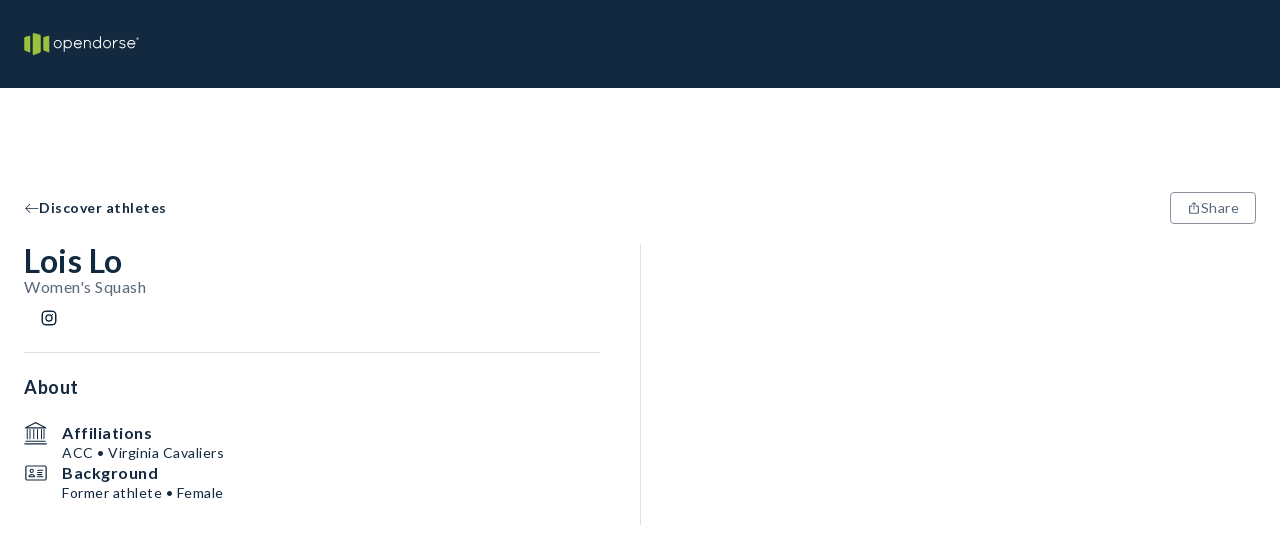

--- FILE ---
content_type: text/html; charset=utf-8
request_url: https://opendorse.com/profile/lois-lo
body_size: 11652
content:
<!DOCTYPE html><html lang="en"><head><meta charSet="utf-8"/><meta name="viewport" content="width=device-width, initial-scale=1" class="jsx-504000628"/><title>Lois Lo - NIL Profile - Opendorse</title><meta name="theme-color"/><meta name="description" content="Lois Lo&#x27;s Opendorse Profile. Deal marketplace for autographs, shoutouts, social posts and more. Support your favorite athlete today."/><meta property="og:description" content="Lois Lo&#x27;s Opendorse Profile. Deal marketplace for autographs, shoutouts, social posts and more. Support your favorite athlete today."/><meta property="og:title" content="Lois Lo - NIL Profile - Opendorse"/><meta property="og:image"/><meta property="og:type" content="website"/><link rel="icon" type="image/svg+xml" href="/opendorse-logo-green.svg"/><link rel="mask-icon" type="image/svg+xml" href="/opendorse-logo-green.svg" color="#9bc13d"/><link rel="apple-touch-icon" type="image/png" href="/icons/logos/opendorse-logo-squared-green-180x180.png"/><link rel="manifest" href="/manifest.json"/><script type="application/ld+json">{"@context":"https://schema.org/","@type":"Person","givenName":"Lois Lo","id":"https://opendorse.com/profile/lois-lo","image":"","sameAs":["https://www.instagram.com/loislo"],"affiliation":[{"@type":"SportsTeam","name":"Virginia Cavaliers"},{"@type":"SportsOrganization","name":"ACC"}]}</script><script type="application/ld+json">{"@context":"https://schema.org/","@type":"Service","name":"Lois Lo","image":"","description":"Book a deal with Lois Lo. Starting at $22","offers":[{"@type":"Offer","url":"https://opendorse.com/profile/lois-lo","priceCurrency":"USD","price":22}]}</script><link rel="canonical" href="https://opendorse.com/profile/lois-lo"/><meta name="next-head-count" content="16"/><meta http-equiv="Content-Security-Policy" content="script-src &#x27;nonce-CC4hmThlJJ8If2LOIyAHkA==&#x27; &#x27;self&#x27; https://www.google-analytics.com https://*.posthog.com; script-src-elem &#x27;nonce-CC4hmThlJJ8If2LOIyAHkA==&#x27; &#x27;self&#x27; https://www.googletagmanager.com &#x27;sha256-msnOOaHEf+GcaQH5+5Qtf7f1zmVTBDV/ZBvGvElBZvE=&#x27; &#x27;sha256-E8tzj0ZUbr8dBtBudScwej+muaKXEVd2pnAe5u0FOII=&#x27; &#x27;sha256-i5cZUbL+JxTwLDevM9slgjg5bBpz5on6YVPf1Ft+FwM=&#x27; https://connect.facebook.net/ https://snap.licdn.com/ https://*.posthog.com; default-src &#x27;self&#x27;; connect-src &#x27;self&#x27; https://*.google-analytics.com https://*.analytics.google.com https://*.googletagmanager.com https://*.googlesyndication.com https://*.doubleclick.net https://*.google.com https://*.linkedin.com https://*.linkedin.oribi.io https://*.facebook.com https://*.posthog.com https://*.opendorse.com https://*.opendorse.com; font-src https://fonts.googleapis.com https://fonts.gstatic.com https://*.posthog.com data: *; img-src &#x27;self&#x27; data: blob: * https://fonts.googleapis.com https://fonts.gstatic.com https://*.google-analytics.com https://*.analytics.google.com https://*.googletagmanager.com https://*.g.doubleclick.net https://*.google.com https://*.posthog.com https://*.opendorse.com https://*.opendorse.com; object-src &#x27;self&#x27; data: blob: *; media-src &#x27;self&#x27; data: blob: https://*.posthog.com *; worker-src &#x27;self&#x27; blob: data:; style-src &#x27;self&#x27; &#x27;unsafe-inline&#x27; https://fonts.googleapis.com https://fonts.gstatic.com https://www.googletagmanager.com https://*.posthog.com; frame-src &#x27;self&#x27; https://*.doubleclick.net https://www.facebook.com/ https://*.googletagmanager.com"/><link rel="preload" href="/_next/static/media/155cae559bbd1a77-s.p.woff2" as="font" type="font/woff2" crossorigin="anonymous" data-next-font="size-adjust"/><link rel="preload" href="/_next/static/media/4de1fea1a954a5b6-s.p.woff2" as="font" type="font/woff2" crossorigin="anonymous" data-next-font="size-adjust"/><link rel="preload" href="/_next/static/media/6d664cce900333ee-s.p.woff2" as="font" type="font/woff2" crossorigin="anonymous" data-next-font="size-adjust"/><link nonce="CC4hmThlJJ8If2LOIyAHkA==" rel="preload" href="/_next/static/css/54a01abc84438996.css" as="style"/><link nonce="CC4hmThlJJ8If2LOIyAHkA==" rel="stylesheet" href="/_next/static/css/54a01abc84438996.css" data-n-g=""/><link nonce="CC4hmThlJJ8If2LOIyAHkA==" rel="preload" href="/_next/static/css/0301cc4427dd6ac8.css" as="style"/><link nonce="CC4hmThlJJ8If2LOIyAHkA==" rel="stylesheet" href="/_next/static/css/0301cc4427dd6ac8.css" data-n-p=""/><noscript data-n-css="CC4hmThlJJ8If2LOIyAHkA=="></noscript><script defer="" nonce="CC4hmThlJJ8If2LOIyAHkA==" nomodule="" src="/_next/static/chunks/polyfills-c67a75d1b6f99dc8.js"></script><script src="/_next/static/chunks/webpack-dbca7c9a1026ae6e.js" nonce="CC4hmThlJJ8If2LOIyAHkA==" defer=""></script><script src="/_next/static/chunks/framework-b30138dca27a5575.js" nonce="CC4hmThlJJ8If2LOIyAHkA==" defer=""></script><script src="/_next/static/chunks/main-a6fa3890b7631106.js" nonce="CC4hmThlJJ8If2LOIyAHkA==" defer=""></script><script src="/_next/static/chunks/pages/_app-f0d5c51a63bccd2c.js" nonce="CC4hmThlJJ8If2LOIyAHkA==" defer=""></script><script src="/_next/static/chunks/328-6a8041c829df8703.js" nonce="CC4hmThlJJ8If2LOIyAHkA==" defer=""></script><script src="/_next/static/chunks/141-f6b3332d7b0c1b73.js" nonce="CC4hmThlJJ8If2LOIyAHkA==" defer=""></script><script src="/_next/static/chunks/124-6bd5aa46cbdb2baa.js" nonce="CC4hmThlJJ8If2LOIyAHkA==" defer=""></script><script src="/_next/static/chunks/413-4a53c887d43b8fcb.js" nonce="CC4hmThlJJ8If2LOIyAHkA==" defer=""></script><script src="/_next/static/chunks/pages/profile/%5Bcode%5D-5199ef43d2e25a1a.js" nonce="CC4hmThlJJ8If2LOIyAHkA==" defer=""></script><script src="/_next/static/2JEdexce9Z4mTlPF71ejk/_buildManifest.js" nonce="CC4hmThlJJ8If2LOIyAHkA==" defer=""></script><script src="/_next/static/2JEdexce9Z4mTlPF71ejk/_ssgManifest.js" nonce="CC4hmThlJJ8If2LOIyAHkA==" defer=""></script><style id="__jsx-504000628">html{font-family:'__Lato_06d0dd', '__Lato_Fallback_06d0dd', arial, sans-serif}</style><style data-styled="" data-styled-version="5.3.9">html{box-sizing:border-box;}/*!sc*/
*,*:before,*:after{box-sizing:inherit;font-family:inherit;}/*!sc*/
body{margin:0;padding:0;box-sizing:border-box;}/*!sc*/
a{-webkit-text-decoration:none;text-decoration:none;color:inherit;}/*!sc*/
data-styled.g1[id="sc-global-gTzWdR1"]{content:"sc-global-gTzWdR1,"}/*!sc*/
.fwBlgb{margin:0;-webkit-letter-spacing:0.5px;-moz-letter-spacing:0.5px;-ms-letter-spacing:0.5px;letter-spacing:0.5px;font-weight:700;color:#13293f;text-transform:capitalize;text-align:start;line-height:34px;font-size:32px;}/*!sc*/
data-styled.g2[id="sc-1e6b0a69-0"]{content:"fwBlgb,"}/*!sc*/
.fnXvUS{margin:0;-webkit-letter-spacing:0.5px;-moz-letter-spacing:0.5px;-ms-letter-spacing:0.5px;letter-spacing:0.5px;font-weight:700;color:#13293f;text-transform:none;text-align:start;line-height:20px;font-size:18px;}/*!sc*/
data-styled.g5[id="sc-1e6b0a69-3"]{content:"fnXvUS,"}/*!sc*/
.jiFCTV{margin:0;-webkit-letter-spacing:0.5px;-moz-letter-spacing:0.5px;-ms-letter-spacing:0.5px;letter-spacing:0.5px;font-weight:700;color:#13293f;text-transform:none;text-align:start;line-height:16px;font-size:14px;}/*!sc*/
data-styled.g6[id="sc-1e6b0a69-4"]{content:"jiFCTV,"}/*!sc*/
.vdQPd{margin:0;color:#5a6979;-webkit-letter-spacing:0.5px;-moz-letter-spacing:0.5px;-ms-letter-spacing:0.5px;letter-spacing:0.5px;font-weight:400;line-height:18px;font-size:16px;}/*!sc*/
.fTKSOO{margin:0;color:contrast;-webkit-letter-spacing:0.5px;-moz-letter-spacing:0.5px;-ms-letter-spacing:0.5px;letter-spacing:0.5px;font-weight:700;line-height:14px;font-size:12px;}/*!sc*/
.cxKURw{margin:0;color:#13293f;-webkit-letter-spacing:0.5px;-moz-letter-spacing:0.5px;-ms-letter-spacing:0.5px;letter-spacing:0.5px;font-weight:400;line-height:16px;font-size:14px;}/*!sc*/
.cRqZMq{margin:0;color:#13293f;-webkit-letter-spacing:0.5px;-moz-letter-spacing:0.5px;-ms-letter-spacing:0.5px;letter-spacing:0.5px;font-weight:700;line-height:20px;font-size:18px;}/*!sc*/
.kPQfUk{margin:0;color:#5a6979;-webkit-letter-spacing:0.5px;-moz-letter-spacing:0.5px;-ms-letter-spacing:0.5px;letter-spacing:0.5px;font-weight:400;line-height:20px;font-size:18px;}/*!sc*/
.eVeYKo{margin:0;color:#13293f;-webkit-letter-spacing:0.5px;-moz-letter-spacing:0.5px;-ms-letter-spacing:0.5px;letter-spacing:0.5px;font-weight:400;line-height:18px;font-size:16px;}/*!sc*/
data-styled.g10[id="sc-f2b7fe29-0"]{content:"vdQPd,fTKSOO,cxKURw,cRqZMq,kPQfUk,eVeYKo,"}/*!sc*/
.dmzy{width:auto;}/*!sc*/
.ivYbDL{padding-bottom:24px;padding-left:24px;padding-right:24px;padding-top:48px;width:auto;}/*!sc*/
.bDGcX{padding-bottom:48px;padding-left:24px;padding-right:24px;padding-top:24px;width:auto;}/*!sc*/
data-styled.g13[id="sc-a84df8a8-0"]{content:"dmzy,ivYbDL,bDGcX,"}/*!sc*/
.VYwDm{height:100%;display:-webkit-box;display:-webkit-flex;display:-ms-flexbox;display:flex;-webkit-flex-direction:column;-ms-flex-direction:column;flex-direction:column;-webkit-box-pack:start;-webkit-justify-content:flex-start;-ms-flex-pack:start;justify-content:flex-start;-webkit-align-items:center;-webkit-box-align:center;-ms-flex-align:center;align-items:center;-webkit-flex:initial;-ms-flex:initial;flex:initial;}/*!sc*/
.eCObdO{height:100%;display:-webkit-box;display:-webkit-flex;display:-ms-flexbox;display:flex;-webkit-flex-direction:column;-ms-flex-direction:column;flex-direction:column;-webkit-box-pack:start;-webkit-justify-content:flex-start;-ms-flex-pack:start;justify-content:flex-start;-webkit-align-items:stretch;-webkit-box-align:stretch;-ms-flex-align:stretch;align-items:stretch;-webkit-flex:initial;-ms-flex:initial;flex:initial;}/*!sc*/
.debHsx{height:100%;display:-webkit-box;display:-webkit-flex;display:-ms-flexbox;display:flex;-webkit-flex-direction:column;-ms-flex-direction:column;flex-direction:column;-webkit-box-pack:start;-webkit-justify-content:flex-start;-ms-flex-pack:start;justify-content:flex-start;-webkit-align-items:stretch;-webkit-box-align:stretch;-ms-flex-align:stretch;align-items:stretch;-webkit-flex:50;-ms-flex:50;flex:50;}/*!sc*/
data-styled.g14[id="sc-347027c4-0"]{content:"VYwDm,eCObdO,debHsx,"}/*!sc*/
.SZjrt{display:-webkit-box;display:-webkit-flex;display:-ms-flexbox;display:flex;-webkit-flex-direction:row;-ms-flex-direction:row;flex-direction:row;-webkit-box-pack:start;-webkit-justify-content:flex-start;-ms-flex-pack:start;justify-content:flex-start;-webkit-align-items:center;-webkit-box-align:center;-ms-flex-align:center;align-items:center;-webkit-flex-wrap:nowrap;-ms-flex-wrap:nowrap;flex-wrap:nowrap;-webkit-flex:initial;-ms-flex:initial;flex:initial;gap:normal;}/*!sc*/
.cwRYwB{display:-webkit-box;display:-webkit-flex;display:-ms-flexbox;display:flex;-webkit-flex-direction:row;-ms-flex-direction:row;flex-direction:row;-webkit-box-pack:start;-webkit-justify-content:flex-start;-ms-flex-pack:start;justify-content:flex-start;-webkit-align-items:stretch;-webkit-box-align:stretch;-ms-flex-align:stretch;align-items:stretch;-webkit-flex-wrap:nowrap;-ms-flex-wrap:nowrap;flex-wrap:nowrap;-webkit-flex:initial;-ms-flex:initial;flex:initial;gap:normal;}/*!sc*/
.eVDpiT{display:-webkit-box;display:-webkit-flex;display:-ms-flexbox;display:flex;-webkit-flex-direction:row;-ms-flex-direction:row;flex-direction:row;-webkit-box-pack:start;-webkit-justify-content:flex-start;-ms-flex-pack:start;justify-content:flex-start;-webkit-align-items:start;-webkit-box-align:start;-ms-flex-align:start;align-items:start;-webkit-flex-wrap:wrap;-ms-flex-wrap:wrap;flex-wrap:wrap;-webkit-flex:initial;-ms-flex:initial;flex:initial;gap:normal;}/*!sc*/
.hcNZtA{display:-webkit-box;display:-webkit-flex;display:-ms-flexbox;display:flex;-webkit-flex-direction:row;-ms-flex-direction:row;flex-direction:row;-webkit-box-pack:justify;-webkit-justify-content:space-between;-ms-flex-pack:justify;justify-content:space-between;-webkit-align-items:stretch;-webkit-box-align:stretch;-ms-flex-align:stretch;align-items:stretch;-webkit-flex-wrap:wrap-reverse;-ms-flex-wrap:wrap-reverse;flex-wrap:wrap-reverse;-webkit-flex:initial;-ms-flex:initial;flex:initial;gap:normal;}/*!sc*/
data-styled.g25[id="sc-cf0b8c7f-0"]{content:"SZjrt,cwRYwB,eVDpiT,hcNZtA,"}/*!sc*/
.iTOmIE{display:initial;}/*!sc*/
@media (min-width:768px){.iTOmIE{display:none;}}/*!sc*/
data-styled.g29[id="sc-e6ab033f-0"]{content:"iTOmIE,"}/*!sc*/
.kGNaMV{display:none;}/*!sc*/
@media (min-width:768px){.kGNaMV{display:initial;}}/*!sc*/
data-styled.g30[id="sc-e6ab033f-1"]{content:"kGNaMV,"}/*!sc*/
.jrbOGH{width:100%;-webkit-align-items:center;-webkit-box-align:center;-ms-flex-align:center;align-items:center;padding-bottom:48px;padding-top:4px;padding-right:16px;padding-left:16px;}/*!sc*/
@media (min-width:1024px){.jrbOGH{padding-right:24px;padding-left:24px;}}/*!sc*/
@media (min-width:1500px){.jrbOGH{padding-right:0;padding-left:0;}}/*!sc*/
data-styled.g34[id="sc-967cbed2-3"]{content:"jrbOGH,"}/*!sc*/
.jTLcPl{border:1px solid;cursor:pointer;display:-webkit-box;display:-webkit-flex;display:-ms-flexbox;display:flex;-webkit-flex-direction:row;-ms-flex-direction:row;flex-direction:row;-webkit-column-gap:6px;column-gap:6px;-webkit-align-items:center;-webkit-box-align:center;-ms-flex-align:center;align-items:center;-webkit-box-pack:center;-webkit-justify-content:center;-ms-flex-pack:center;justify-content:center;-webkit-letter-spacing:0.5px;-moz-letter-spacing:0.5px;-ms-letter-spacing:0.5px;letter-spacing:0.5px;font-weight:400;line-height:16px;font-size:14px;padding:4px 16px;min-height:32px;min-width:32px;}/*!sc*/
.jTLcPl:disabled{pointer-events:none;color:#d0d4d9;background-color:#e7eaec;}/*!sc*/
.jTLcPl:disabled svg{fill:#d0d4d9;}/*!sc*/
.jTLcPl svg{height:14px;width:14px;}/*!sc*/
.gWfAhO{border:1px solid;cursor:pointer;display:-webkit-box;display:-webkit-flex;display:-ms-flexbox;display:flex;-webkit-flex-direction:row;-ms-flex-direction:row;flex-direction:row;-webkit-column-gap:6px;column-gap:6px;-webkit-align-items:center;-webkit-box-align:center;-ms-flex-align:center;align-items:center;-webkit-box-pack:center;-webkit-justify-content:center;-ms-flex-pack:center;justify-content:center;-webkit-letter-spacing:0.5px;-moz-letter-spacing:0.5px;-ms-letter-spacing:0.5px;letter-spacing:0.5px;font-weight:400;line-height:20px;font-size:18px;padding:6px 16px;min-height:40px;min-width:40px;}/*!sc*/
.gWfAhO:disabled{pointer-events:none;color:#d0d4d9;background-color:#e7eaec;}/*!sc*/
.gWfAhO:disabled svg{fill:#d0d4d9;}/*!sc*/
.gWfAhO svg{height:18px;width:18px;}/*!sc*/
data-styled.g42[id="sc-ab9b38c8-0"]{content:"jTLcPl,gWfAhO,"}/*!sc*/
.gEETGX{background-color:#ffffff;border-radius:4px;color:#5a6979;border-color:#89949f;}/*!sc*/
.gEETGX:disabled{border-color:#d0d4d9;}/*!sc*/
.gEETGX:hover{background-color:#e7eaec;}/*!sc*/
.gEETGX svg{fill:#5a6979;}/*!sc*/
data-styled.g44[id="sc-b7eef12f-0"]{content:"gEETGX,"}/*!sc*/
.iFNRRW{font-weight:letter-spacing:0.5px;font-weight:700;border-color:transparent;background-color:transparent;padding-left:0;padding-right:0;color:#13293f;}/*!sc*/
.iFNRRW:hover{color:#425465;}/*!sc*/
.iFNRRW:hover svg{fill:#425465;}/*!sc*/
.iFNRRW svg{fill:#13293f;}/*!sc*/
.iFNRRW:disabled{background-color:transparent;}/*!sc*/
.iePMUK{font-weight:letter-spacing:0.5px;font-weight:700;border-color:transparent;background-color:transparent;padding-left:0;padding-right:0;color:#89949f;}/*!sc*/
.iePMUK:hover{color:#b8bfc5;}/*!sc*/
.iePMUK:hover svg{fill:#b8bfc5;}/*!sc*/
.iePMUK svg{fill:#89949f;}/*!sc*/
.iePMUK:disabled{background-color:transparent;}/*!sc*/
data-styled.g45[id="sc-5cf5a39-0"]{content:"iFNRRW,iePMUK,"}/*!sc*/
.jIYfQg{border:none;font-weight:letter-spacing:0.5px;font-weight:700;background-color:transparent;padding-left:0;padding-right:0;border-bottom:2px solid #44860d;cursor:pointer;border-bottom:none;pointer-events:inherit;color:#5a6979;}/*!sc*/
.jIYfQg:hover{color:#425465;}/*!sc*/
.jIYfQg:hover svg{fill:#425465;}/*!sc*/
.jIYfQg svg{fill:#5a6979;}/*!sc*/
data-styled.g47[id="sc-47c64743-0"]{content:"jIYfQg,"}/*!sc*/
.irjpmj{-webkit-box-flex:1;-webkit-flex-grow:1;-ms-flex-positive:1;flex-grow:1;display:none;}/*!sc*/
@media (min-width:1024px){.irjpmj{display:block;}}/*!sc*/
data-styled.g48[id="sc-4d5db55c-0"]{content:"irjpmj,"}/*!sc*/
.lfLdps{position:fixed;top:0;left:0;right:0;z-index:2;}/*!sc*/
data-styled.g49[id="sc-4d5db55c-1"]{content:"lfLdps,"}/*!sc*/
.iSqewC{display:block;height:72px;width:100%;background-color:#13293f;}/*!sc*/
@media (min-width:1024px){.iSqewC{height:88px;}}/*!sc*/
data-styled.g50[id="sc-4d5db55c-2"]{content:"iSqewC,"}/*!sc*/
.fmwDhi{max-width:1500px;margin:0 auto;height:100%;width:100%;display:-webkit-box;display:-webkit-flex;display:-ms-flexbox;display:flex;-webkit-align-items:center;-webkit-box-align:center;-ms-flex-align:center;align-items:center;-webkit-box-pack:justify;-webkit-justify-content:space-between;-ms-flex-pack:justify;justify-content:space-between;padding-right:16px;padding-left:16px;position:relative;}/*!sc*/
@media (min-width:1024px){.fmwDhi{padding-right:24px;padding-left:24px;}}/*!sc*/
@media (min-width:1500px){.fmwDhi{padding-right:0;padding-left:0;}}/*!sc*/
data-styled.g51[id="sc-4d5db55c-3"]{content:"fmwDhi,"}/*!sc*/
.eFEpeE{max-width:115px;max-height:28px;object-fit:contain;}/*!sc*/
@media (min-width:1024px){.eFEpeE{max-height:48px;}}/*!sc*/
data-styled.g52[id="sc-4d5db55c-4"]{content:"eFEpeE,"}/*!sc*/
.Sa-dpn{display:-webkit-box;display:-webkit-flex;display:-ms-flexbox;display:flex;-webkit-align-items:center;-webkit-box-align:center;-ms-flex-align:center;align-items:center;}/*!sc*/
data-styled.g60[id="sc-4d5db55c-12"]{content:"Sa-dpn,"}/*!sc*/
.jzwiYa{overflow:hidden;-webkit-box-flex:1;-webkit-flex-grow:1;-ms-flex-positive:1;flex-grow:1;}/*!sc*/
data-styled.g61[id="sc-4d5db55c-13"]{content:"jzwiYa,"}/*!sc*/
.gWHjUa{position:absolute;width:100vw;left:0;top:72px;z-index:3;}/*!sc*/
.gWHjUa ul{margin-top:0;}/*!sc*/
@media (min-width:1024px){.gWHjUa{left:unset;right:calc(0% + 24px);top:88px;width:377px;}}/*!sc*/
@media (min-width:1500px){.gWHjUa{right:0;}}/*!sc*/
data-styled.g66[id="sc-4d5db55c-18"]{content:"gWHjUa,"}/*!sc*/
.gqWrBt{background:#f9fafb;}/*!sc*/
data-styled.g110[id="sc-ee2947c-0"]{content:"gqWrBt,"}/*!sc*/
.iHBKTP{max-width:1500px;margin:0 auto;}/*!sc*/
data-styled.g111[id="sc-ee2947c-1"]{content:"iHBKTP,"}/*!sc*/
.bcfBaa{width:100%;margin-top:36px;-webkit-order:2;-ms-flex-order:2;order:2;}/*!sc*/
@media (min-width:1024px){.bcfBaa{-webkit-order:1;-ms-flex-order:1;order:1;width:auto;margin-right:64px;margin-top:0;}}/*!sc*/
data-styled.g112[id="sc-ee2947c-2"]{content:"bcfBaa,"}/*!sc*/
.dWQwys{-webkit-order:1;-ms-flex-order:1;order:1;}/*!sc*/
@media (min-width:1024px){.dWQwys{width:33%;margin-left:auto;}}/*!sc*/
data-styled.g113[id="sc-ee2947c-3"]{content:"dWQwys,"}/*!sc*/
.iNMYZU{margin-top:24px;}/*!sc*/
data-styled.g114[id="sc-ee2947c-4"]{content:"iNMYZU,"}/*!sc*/
.ggLeKE{margin-bottom:12px;}/*!sc*/
data-styled.g115[id="sc-ee2947c-5"]{content:"ggLeKE,"}/*!sc*/
.dWYvMq{line-height:20px;font-size:18px;margin:12px 0;line-height:24px;}/*!sc*/
@media (min-width:1024px){.dWYvMq{line-height:20px;font-size:18px;}}/*!sc*/
.hZsyGu{line-height:16px;font-size:14px;margin:12px 0;line-height:24px;}/*!sc*/
@media (min-width:1024px){.hZsyGu{line-height:18px;font-size:16px;}}/*!sc*/
data-styled.g116[id="sc-ee2947c-6"]{content:"dWYvMq,hZsyGu,"}/*!sc*/
.hLQhaQ{cursor:pointer;}/*!sc*/
.hLQhaQ svg path.st1{fill:#38434f;}/*!sc*/
data-styled.g117[id="sc-ee2947c-7"]{content:"hLQhaQ,"}/*!sc*/
.fJsZNk{margin-top:24px;}/*!sc*/
data-styled.g118[id="sc-ee2947c-8"]{content:"fJsZNk,"}/*!sc*/
.jDXjjs{cursor:pointer;display:-webkit-box;display:-webkit-flex;display:-ms-flexbox;display:flex;-webkit-box-pack:center;-webkit-justify-content:center;-ms-flex-pack:center;justify-content:center;-webkit-align-items:center;-webkit-box-align:center;-ms-flex-align:center;align-items:center;height:32px;width:32px;border-radius:50%;margin:0 8px;background:#13293f;}/*!sc*/
.jDXjjs:first-child{margin-left:0;}/*!sc*/
.jDXjjs svg > path{fill:#ffffff;}/*!sc*/
.dRaLKw{cursor:pointer;display:-webkit-box;display:-webkit-flex;display:-ms-flexbox;display:flex;-webkit-box-pack:center;-webkit-justify-content:center;-ms-flex-pack:center;justify-content:center;-webkit-align-items:center;-webkit-box-align:center;-ms-flex-align:center;align-items:center;height:32px;width:32px;border-radius:50%;margin:0 8px;background:#ffffff;}/*!sc*/
.dRaLKw:first-child{margin-left:0;}/*!sc*/
.dRaLKw svg > path{fill:#13293f;}/*!sc*/
.fKYXCV{cursor:pointer;display:-webkit-box;display:-webkit-flex;display:-ms-flexbox;display:flex;-webkit-box-pack:center;-webkit-justify-content:center;-ms-flex-pack:center;justify-content:center;-webkit-align-items:center;-webkit-box-align:center;-ms-flex-align:center;align-items:center;height:32px;width:32px;border-radius:50%;margin:0 8px;background:#13293f;}/*!sc*/
.fKYXCV:first-child{margin-left:0;}/*!sc*/
.fKYXCV svg *{fill:#ffffff;}/*!sc*/
.gHnnAT{cursor:pointer;display:-webkit-box;display:-webkit-flex;display:-ms-flexbox;display:flex;-webkit-box-pack:center;-webkit-justify-content:center;-ms-flex-pack:center;justify-content:center;-webkit-align-items:center;-webkit-box-align:center;-ms-flex-align:center;align-items:center;height:32px;width:32px;border-radius:50%;margin:0 8px;background:#ffffff;}/*!sc*/
.gHnnAT:first-child{margin-left:0;}/*!sc*/
.gHnnAT svg rect{fill:#13293f;}/*!sc*/
data-styled.g119[id="sc-ee2947c-9"]{content:"jDXjjs,dRaLKw,fKYXCV,gHnnAT,"}/*!sc*/
.fozAjR{width:100%;margin-bottom:24px;}/*!sc*/
@media (min-width:1024px){.fozAjR{width:33%;margin-bottom:0;}}/*!sc*/
data-styled.g120[id="sc-ee2947c-10"]{content:"fozAjR,"}/*!sc*/
.gujHQt{margin:0 12px;}/*!sc*/
.gujHQt:first-child{margin-left:0;}/*!sc*/
data-styled.g121[id="sc-ee2947c-11"]{content:"gujHQt,"}/*!sc*/
.blrszw{line-height:16px;font-size:14px;}/*!sc*/
@media (min-width:1024px){.blrszw{line-height:18px;font-size:16px;}}/*!sc*/
data-styled.g122[id="sc-ee2947c-12"]{content:"blrszw,"}/*!sc*/
.lidHEL{border:1px solid #89949f;border-radius:4px;box-shadow:0 2px 9px rgba(19,41,63,0.2);position:absolute;background-color:#13293f !important;color:#ffffff;-webkit-text-decoration:none;text-decoration:none;visibility:hidden;-webkit-animation-name:none;animation-name:none;-webkit-animation-duration:1s;animation-duration:1s;z-index:2002;width:auto;height:auto;padding:4px 8px;-webkit-box-pack:center;-webkit-justify-content:center;-ms-flex-pack:center;justify-content:center;-webkit-align-items:center;-webkit-box-align:center;-ms-flex-align:center;align-items:center;margin:-30px 0;text-align:center;-webkit-letter-spacing:0.5px;-moz-letter-spacing:0.5px;-ms-letter-spacing:0.5px;letter-spacing:0.5px;font-weight:400;line-height:16px;font-size:14px;}/*!sc*/
.lidHEL p{margin:0;}/*!sc*/
data-styled.g123[id="sc-8280c349-0"]{content:"lidHEL,"}/*!sc*/
.cwcaAU{-webkit-flex:1;-ms-flex:1;flex:1;display:-webkit-box;display:-webkit-flex;display:-ms-flexbox;display:flex;-webkit-flex-direction:column;-ms-flex-direction:column;flex-direction:column;-webkit-align-items:center;-webkit-box-align:center;-ms-flex-align:center;align-items:center;min-height:100vh;}/*!sc*/
data-styled.g124[id="sc-1986155b-0"]{content:"cwcaAU,"}/*!sc*/
.eGWSjl{max-width:1500px;margin:0 auto;padding-top:calc(144px + 0px);}/*!sc*/
.eGWSjl:first-child{min-height:calc(100vh - 144px);}/*!sc*/
@media (min-width:1024px){.eGWSjl{padding-top:calc(144px + 32px);}.eGWSjl:first-child{min-height:calc(100vh - 160px);}}/*!sc*/
data-styled.g125[id="sc-1986155b-1"]{content:"eGWSjl,"}/*!sc*/
.gWkANr{padding-right:16px;padding-left:16px;display:-webkit-box;display:-webkit-flex;display:-ms-flexbox;display:flex;-webkit-flex-direction:row;-ms-flex-direction:row;flex-direction:row;-webkit-align-items:baseline;-webkit-box-align:baseline;-ms-flex-align:baseline;align-items:baseline;-webkit-box-pack:justify;-webkit-justify-content:space-between;-ms-flex-pack:justify;justify-content:space-between;width:100%;padding-top:8px;padding-bottom:16px;padding-right:16px;padding-left:16px;}/*!sc*/
@media (min-width:1024px){.gWkANr{padding-right:24px;padding-left:24px;}}/*!sc*/
@media (min-width:1500px){.gWkANr{padding-right:0;padding-left:0;}}/*!sc*/
@media (min-width:1024px){.gWkANr{padding-right:24px;padding-left:24px;}}/*!sc*/
@media (min-width:1500px){.gWkANr{padding-right:0;padding-left:0;}}/*!sc*/
@media (min-width:768px){.gWkANr{padding-top:16px;}}/*!sc*/
data-styled.g126[id="sc-1986155b-2"]{content:"gWkANr,"}/*!sc*/
.jtYcYH{width:100%;display:-webkit-box;display:-webkit-flex;display:-ms-flexbox;display:flex;-webkit-flex-direction:column;-ms-flex-direction:column;flex-direction:column;padding-bottom:16px;}/*!sc*/
@media (min-width:768px){.jtYcYH{display:none;}}/*!sc*/
data-styled.g188[id="sc-749ffbb6-1"]{content:"jtYcYH,"}/*!sc*/
.jqBAPa{display:none;-webkit-align-items:initial;-webkit-box-align:initial;-ms-flex-align:initial;align-items:initial;}/*!sc*/
@media (min-width:768px){.jqBAPa{width:100%;display:-webkit-box;display:-webkit-flex;display:-ms-flexbox;display:flex;-webkit-flex-direction:column;-ms-flex-direction:column;flex-direction:column;}}/*!sc*/
data-styled.g189[id="sc-749ffbb6-2"]{content:"jqBAPa,"}/*!sc*/
.gOmRTA{height:50px;background-color:#ffffff;border-bottom:2px solid #e7eaec;position:-webkit-sticky;position:sticky;position:-webkit-sticky;top:72px;z-index:1;}/*!sc*/
.gOmRTA .react-horizontal-scrolling-menu--scroll-container{-ms-overflow-style:none;-webkit-scrollbar-width:none;-moz-scrollbar-width:none;-ms-scrollbar-width:none;scrollbar-width:none;}/*!sc*/
.gOmRTA .react-horizontal-scrolling-menu--scroll-container::-webkit-scrollbar{display:none;}/*!sc*/
.gOmRTA .react-horizontal-scrolling-menu--scroll-container{display:-webkit-box;display:-webkit-flex;display:-ms-flexbox;display:flex;overflow-x:scroll;}/*!sc*/
data-styled.g190[id="sc-749ffbb6-3"]{content:"gOmRTA,"}/*!sc*/
.gLqPvk{padding-right:16px;padding-left:16px;}/*!sc*/
@media (min-width:1024px){.gLqPvk{padding-right:24px;padding-left:24px;}}/*!sc*/
@media (min-width:1500px){.gLqPvk{padding-right:0;padding-left:0;}}/*!sc*/
data-styled.g191[id="sc-749ffbb6-4"]{content:"gLqPvk,"}/*!sc*/
.gcTNMk{white-space:nowrap;padding-left:12px;padding-right:12px;height:50px;}/*!sc*/
data-styled.g193[id="sc-749ffbb6-6"]{content:"gcTNMk,"}/*!sc*/
.ieFjNd{margin-right:10px;}/*!sc*/
@media (min-width:768px){.ieFjNd{margin-right:14px;}}/*!sc*/
data-styled.g196[id="sc-749ffbb6-9"]{content:"ieFjNd,"}/*!sc*/
.hGvidK{width:100%;display:-webkit-box;display:-webkit-flex;display:-ms-flexbox;display:flex;-webkit-flex-direction:row;-ms-flex-direction:row;flex-direction:row;-webkit-align-items:flex-start;-webkit-box-align:flex-start;-ms-flex-align:flex-start;align-items:flex-start;-webkit-box-pack:start;-webkit-justify-content:flex-start;-ms-flex-pack:start;justify-content:flex-start;}/*!sc*/
data-styled.g197[id="sc-749ffbb6-10"]{content:"hGvidK,"}/*!sc*/
.ibHsvL{-webkit-flex:1;-ms-flex:1;flex:1;display:-webkit-box;display:-webkit-flex;display:-ms-flexbox;display:flex;-webkit-flex-direction:column;-ms-flex-direction:column;flex-direction:column;-webkit-align-items:flex-start;-webkit-box-align:flex-start;-ms-flex-align:flex-start;align-items:flex-start;-webkit-box-pack:start;-webkit-justify-content:flex-start;-ms-flex-pack:start;justify-content:flex-start;}/*!sc*/
data-styled.g198[id="sc-749ffbb6-11"]{content:"ibHsvL,"}/*!sc*/
.hJjBGQ{height:24px;display:-webkit-box;display:-webkit-flex;display:-ms-flexbox;display:flex;-webkit-align-items:center;-webkit-box-align:center;-ms-flex-align:center;align-items:center;}/*!sc*/
.hJjBGQ h3{line-height:18px;font-size:16px;}/*!sc*/
data-styled.g199[id="sc-749ffbb6-12"]{content:"hJjBGQ,"}/*!sc*/
.gyLJot{padding:24px 0;width:100%;}/*!sc*/
data-styled.g200[id="sc-749ffbb6-13"]{content:"gyLJot,"}/*!sc*/
.mJGWH{display:-webkit-box;display:-webkit-flex;display:-ms-flexbox;display:flex;-webkit-flex-direction:column;-ms-flex-direction:column;flex-direction:column;-webkit-align-items:center;-webkit-box-align:center;-ms-flex-align:center;align-items:center;-webkit-box-pack:center;-webkit-justify-content:center;-ms-flex-pack:center;justify-content:center;gap:24px;padding-top:24px;}/*!sc*/
.mJGWH .sc-749ffbb6-10:last-child{padding-bottom:0;}/*!sc*/
data-styled.g201[id="sc-749ffbb6-14"]{content:"mJGWH,"}/*!sc*/
.kuIxxW{border-right:1px solid #dce1e6;padding-right:40px;}/*!sc*/
data-styled.g212[id="sc-749ffbb6-25"]{content:"kuIxxW,"}/*!sc*/
.kRqwaz{position:-webkit-sticky;position:sticky;top:calc(72px + 34px);z-index:1;padding-left:40px;}/*!sc*/
data-styled.g213[id="sc-749ffbb6-26"]{content:"kRqwaz,"}/*!sc*/
.dyTEZJ{border-top:1px solid #dce1e6;}/*!sc*/
data-styled.g216[id="sc-749ffbb6-29"]{content:"dyTEZJ,"}/*!sc*/
.IJlJf{width:100%;padding-bottom:24px;gap:24px;}/*!sc*/
@media (min-width:768px){.IJlJf{padding-bottom:24px;}}/*!sc*/
data-styled.g225[id="sc-ce37cc4f-0"]{content:"IJlJf,"}/*!sc*/
.ixsbUL{padding-top:12px;overflow:hidden;gap:16px;}/*!sc*/
data-styled.g226[id="sc-ce37cc4f-1"]{content:"ixsbUL,"}/*!sc*/
.cbFwJL{min-height:20px;min-width:50px;display:-webkit-box;display:-webkit-flex;display:-ms-flexbox;display:flex;-webkit-flex-direction:row;-ms-flex-direction:row;flex-direction:row;-webkit-box-pack:center;-webkit-justify-content:center;-ms-flex-pack:center;justify-content:center;-webkit-align-items:center;-webkit-box-align:center;-ms-flex-align:center;align-items:center;gap:4px;}/*!sc*/
.cbFwJL img,.cbFwJL p{margin:0;}/*!sc*/
data-styled.g231[id="sc-ce37cc4f-6"]{content:"cbFwJL,"}/*!sc*/
.jHjYsh{border-radius:50px;}/*!sc*/
.jHjYsh:hover{background-color:#e7eaec;}/*!sc*/
data-styled.g232[id="sc-ce37cc4f-7"]{content:"jHjYsh,"}/*!sc*/
.eGlngX > *{display:inline;}/*!sc*/
data-styled.g237[id="sc-ce37cc4f-12"]{content:"eGlngX,"}/*!sc*/
.dsmrql{margin-left:4px;margin-right:16px;color:#13293f;}/*!sc*/
data-styled.g242[id="sc-ce37cc4f-17"]{content:"dsmrql,"}/*!sc*/
.dCKMVS svg *{fill:#13293f;}/*!sc*/
data-styled.g245[id="sc-ce37cc4f-20"]{content:"dCKMVS,"}/*!sc*/
.hbrwIm{padding-top:24px;padding-bottom:24px;padding-right:16px;padding-left:16px;}/*!sc*/
@media (min-width:1024px){.hbrwIm{padding-right:24px;padding-left:24px;}}/*!sc*/
@media (min-width:1500px){.hbrwIm{padding-right:0;padding-left:0;}}/*!sc*/
data-styled.g253[id="sc-d51714e6-5"]{content:"hbrwIm,"}/*!sc*/
</style></head><body><div id="__next"><div class="sc-4d5db55c-1 lfLdps"><header data-qa="marketplaces-header" color="#13293f" class="sc-4d5db55c-2 iSqewC"><div class="sc-4d5db55c-3 fmwDhi"><div class="sc-a84df8a8-0 sc-cf0b8c7f-0 sc-4d5db55c-13 dmzy SZjrt jzwiYa"><a href="/"><span class="sc-4d5db55c-12 Sa-dpn"><img data-qa="marketplaces-header-logo" src="/opendorse-logo.svg" alt="Marketplace logo" width="115" height="24.36" class="sc-4d5db55c-4 eFEpeE"/></span></a></div><div class="sc-4d5db55c-0 irjpmj"></div><div class="sc-a84df8a8-0 sc-cf0b8c7f-0 dmzy SZjrt"><div class="sc-4d5db55c-18 gWHjUa"></div></div></div></header></div><main class="sc-1986155b-0 sc-1986155b-1 cwcaAU eGWSjl"><div class="sc-1986155b-2 gWkANr"><a href="/"><button data-qa="go-home-button" color="contrast" class="sc-ab9b38c8-0 sc-5cf5a39-0 jTLcPl iFNRRW"><svg width="14" height="14" viewBox="0 0 20 20" fill="none" xmlns="http://www.w3.org/2000/svg" style="transform:scale(-1,1)"><path d="m19.354 10.146-6-6a.5.5 0 0 0-.707.707l5.146 5.146H1.5a.5.5 0 0 0 0 1h16.293l-5.146 5.146a.5.5 0 0 0 .708.707l6-6a.5.5 0 0 0 0-.707z"></path></svg><span>Discover athletes</span></button></a><div class="sc-a84df8a8-0 sc-347027c4-0 dmzy VYwDm"><div class="sc-a84df8a8-0 sc-cf0b8c7f-0 sc-8280c349-0 dmzy cwRYwB lidHEL"><p>Link copied</p></div><span on="(min-width: 768px)" class="sc-e6ab033f-1 kGNaMV"><button shape="square" color="contrast50" data-qa="share-profile-button" class="sc-ab9b38c8-0 sc-b7eef12f-0 jTLcPl gEETGX"><svg viewBox="0 0 16 16" fill="none" xmlns="http://www.w3.org/2000/svg"><path d="M7.96 10.005c.365 0 .654-.276.654-.592V3.71l-.056-.846.365.437.817.8c.114.11.27.173.434.173.309 0 .58-.213.58-.512 0-.15-.07-.265-.183-.374L8.47 1.54a.724.724 0 0 0-.51-.208.727.727 0 0 0-.516.208l-2.1 1.847c-.114.11-.183.224-.183.374 0 .299.264.512.579.512.163 0 .32-.063.434-.173l.817-.8.365-.437-.056.846v5.703c0 .316.295.592.66.592Zm-3.648 4.662h7.265c1.403 0 2.145-.68 2.145-1.951V7.128c0-1.272-.742-1.95-2.145-1.95H9.923v1.317h1.522c.541 0 .843.253.843.777v5.306c0 .518-.302.77-.843.77H4.444c-.547 0-.837-.252-.837-.77V7.272c0-.524.29-.777.837-.777H5.99V5.177h-1.68c-1.396 0-2.144.68-2.144 1.951v5.588c0 1.272.748 1.95 2.145 1.95Z"></path></svg><span>Share</span></button></span><span on="(min-width: 768px)" class="sc-e6ab033f-0 iTOmIE"><button color="contrast50" data-qa="share-profile-button-mobile" class="sc-ab9b38c8-0 sc-5cf5a39-0 gWfAhO iePMUK"><svg viewBox="0 0 16 16" fill="none" xmlns="http://www.w3.org/2000/svg"><path d="M7.96 10.005c.365 0 .654-.276.654-.592V3.71l-.056-.846.365.437.817.8c.114.11.27.173.434.173.309 0 .58-.213.58-.512 0-.15-.07-.265-.183-.374L8.47 1.54a.724.724 0 0 0-.51-.208.727.727 0 0 0-.516.208l-2.1 1.847c-.114.11-.183.224-.183.374 0 .299.264.512.579.512.163 0 .32-.063.434-.173l.817-.8.365-.437-.056.846v5.703c0 .316.295.592.66.592Zm-3.648 4.662h7.265c1.403 0 2.145-.68 2.145-1.951V7.128c0-1.272-.742-1.95-2.145-1.95H9.923v1.317h1.522c.541 0 .843.253.843.777v5.306c0 .518-.302.77-.843.77H4.444c-.547 0-.837-.252-.837-.77V7.272c0-.524.29-.777.837-.777H5.99V5.177h-1.68c-1.396 0-2.144.68-2.144 1.951v5.588c0 1.272.748 1.95 2.145 1.95Z"></path></svg></button></span></div></div><div class="sc-749ffbb6-1 jtYcYH"><div class="sc-749ffbb6-4 gLqPvk"><div class="sc-a84df8a8-0 sc-cf0b8c7f-0 sc-ce37cc4f-0 dmzy SZjrt IJlJf"><span on="(min-width: 768px)" class="sc-e6ab033f-1 kGNaMV"></span><div class="sc-a84df8a8-0 sc-347027c4-0 dmzy eCObdO"><span class="sc-ce37cc4f-12 eGlngX"><h1 transform="capitalize" class="sc-1e6b0a69-0 fwBlgb"><div class="sc-a84df8a8-0 sc-cf0b8c7f-0 dmzy SZjrt">Lois Lo</div><div><p class="sc-f2b7fe29-0 vdQPd" color="#5a6979">Women&#x27;s Squash</p></div></h1></span><div class="sc-a84df8a8-0 sc-cf0b8c7f-0 sc-ce37cc4f-1 dmzy SZjrt ixsbUL"><a data-qa="link_social-media_instagram-reach" href="https://www.instagram.com/loislo" target="_blank" rel="noopener noreferrer"><div class="sc-ce37cc4f-6 sc-ce37cc4f-7 cbFwJL jHjYsh"><div color="contrast" class="sc-a84df8a8-0 sc-cf0b8c7f-0 sc-ce37cc4f-20 dmzy cwRYwB dCKMVS"><svg width="16" height="16" viewBox="0 0 14 15" fill="none" xmlns="http://www.w3.org/2000/svg" alt="Social icon for instagram" data-qa="social-icon-instagram"><mask id="a" style="mask-type:alpha" maskUnits="userSpaceOnUse" x="0" y="0" width="14" height="15"><path fill-rule="evenodd" clip-rule="evenodd" d="M0 14.5h14V.5H0v14Z" fill="#fff"></path></mask><g mask="url(#a)"><path fill-rule="evenodd" clip-rule="evenodd" d="M7 .5C5.099.5 4.86.508 4.114.542c-.745.034-1.254.152-1.7.326-.46.178-.85.418-1.24.807-.388.39-.628.78-.806 1.24-.174.445-.292.954-.326 1.7C.008 5.36 0 5.6 0 7.5c0 1.901.008 2.14.042 2.886.034.745.152 1.254.326 1.7.178.46.418.85.807 1.24.389.389.78.628 1.24.807.445.173.954.292 1.699.325.747.035.985.043 2.886.043 1.901 0 2.14-.008 2.886-.043.745-.033 1.254-.152 1.7-.325.46-.179.85-.418 1.24-.807.388-.39.628-.78.806-1.24.174-.446.292-.955.326-1.7.034-.746.042-.985.042-2.886 0-1.901-.008-2.14-.042-2.887-.034-.745-.152-1.254-.325-1.699a3.432 3.432 0 0 0-.808-1.24c-.39-.39-.78-.629-1.24-.807-.445-.174-.954-.292-1.699-.326C9.14.508 8.901.5 7 .5Zm0 1.261c1.869 0 2.09.007 2.829.041.682.031 1.053.145 1.3.241.326.127.56.279.804.524.245.245.397.478.524.805.096.246.21.617.24 1.3.035.738.042.96.042 2.829 0 1.869-.007 2.09-.041 2.829-.031.682-.145 1.053-.241 1.3-.127.326-.279.56-.524.804a2.168 2.168 0 0 1-.805.524c-.246.096-.617.21-1.3.241-.737.034-.959.041-2.828.041-1.87 0-2.09-.007-2.829-.04-.682-.032-1.053-.146-1.3-.242a2.168 2.168 0 0 1-.804-.524 2.17 2.17 0 0 1-.524-.804c-.096-.247-.21-.618-.241-1.3-.034-.739-.04-.96-.04-2.83 0-1.869.006-2.09.04-2.828.031-.683.145-1.054.241-1.3.127-.327.279-.56.524-.805s.478-.397.805-.524c.246-.096.617-.21 1.3-.241.737-.034.959-.04 2.828-.04Z" fill="#5A6979"></path></g><path fill-rule="evenodd" clip-rule="evenodd" d="M7.002 9.77a2.273 2.273 0 1 1 0-4.545 2.273 2.273 0 0 1 0 4.545Zm0-5.773a3.501 3.501 0 1 0 0 7.003 3.501 3.501 0 0 0 0-7.003ZM10.773 4.267a.539.539 0 1 1-1.078 0 .539.539 0 0 1 1.078 0Z" fill="#5A6979"></path></svg></div><p class="sc-f2b7fe29-0 fTKSOO sc-ce37cc4f-17 dsmrql" color="contrast"></p></div></a></div></div></div></div><div class="sc-749ffbb6-3 gOmRTA"><div class="react-horizontal-scrolling-menu--wrapper "><div class="react-horizontal-scrolling-menu--scroll-container "><div class="react-horizontal-scrolling-menu--item " data-index="0"><button data-qa="about-nav_tab-button-services" class="sc-ab9b38c8-0 sc-47c64743-0 jTLcPl jIYfQg sc-749ffbb6-6 gcTNMk"><span>Services</span></button></div><div class="react-horizontal-scrolling-menu--separator " data-key="undefined-separator" data-index="0.1"></div><div class="react-horizontal-scrolling-menu--item " data-index="1"><button data-qa="about-nav_tab-button-about" class="sc-ab9b38c8-0 sc-47c64743-0 jTLcPl jIYfQg sc-749ffbb6-6 gcTNMk"><span>About</span></button></div><div class="react-horizontal-scrolling-menu--separator " data-key="undefined-separator" data-index="1.1"></div><div class="react-horizontal-scrolling-menu--item " data-index="2"></div><div class="react-horizontal-scrolling-menu--separator " data-key="undefined-separator" data-index="2.1"></div><div class="react-horizontal-scrolling-menu--item " data-index="3"></div></div></div></div><div id="services" class="sc-d51714e6-5 hbrwIm"></div><div class="sc-749ffbb6-29 dyTEZJ"></div><div class="sc-749ffbb6-4 gLqPvk"><div class="sc-749ffbb6-13 gyLJot"><h2 transform="none" data-qa="about-section_header" class="sc-1e6b0a69-3 fnXvUS">About</h2><div class="sc-749ffbb6-14 mJGWH"><div data-qa="affiliations-subsection" class="sc-749ffbb6-10 hGvidK"><span class="sc-749ffbb6-9 ieFjNd"><svg width="24" height="24" viewBox="0 0 25 24" fill="none" xmlns="http://www.w3.org/2000/svg"><path fill-rule="evenodd" clip-rule="evenodd" d="M1.22824 6.14753L11.8949 0.591977C12.0451 0.513775 12.2218 0.513775 12.3719 0.591977L23.0386 6.14753C23.542 6.40971 23.3629 7.19999 22.8001 7.19999H1.46675C0.903963 7.19999 0.724864 6.40971 1.22824 6.14753ZM20.5428 6.13333L12.1334 1.92799L3.72275 6.13333H20.5428Z" fill="#13293F"></path><path d="M22.0485 20.1333C22.39 20.1333 22.6668 20.3721 22.6668 20.6667C22.6668 20.9244 22.4549 21.1394 22.1731 21.1892L22.0485 21.2H1.95185C1.61034 21.2 1.3335 20.9612 1.3335 20.6667C1.3335 20.4089 1.54546 20.1939 1.82723 20.1442L1.95185 20.1333H22.0485Z" fill="#13293F"></path><path d="M14.1335 7.8667C14.3912 7.8667 14.6062 8.0542 14.656 8.30347L14.6668 8.41371V17.9864C14.6668 18.2885 14.428 18.5334 14.1335 18.5334C13.8757 18.5334 13.6607 18.3459 13.611 18.0966L13.6001 17.9864V8.41371C13.6001 8.1116 13.8389 7.8667 14.1335 7.8667Z" fill="#13293F"></path><path d="M23.5257 22.8C23.8613 22.8 24.1333 23.0387 24.1333 23.3333C24.1333 23.591 23.925 23.8061 23.6482 23.8558L23.5257 23.8666H0.740896C0.40533 23.8666 0.133301 23.6278 0.133301 23.3333C0.133301 23.0756 0.341573 22.8605 0.618444 22.8108L0.740896 22.8H23.5257Z" fill="#13293F"></path><path d="M10.1335 7.8667C10.3912 7.8667 10.6062 8.0542 10.656 8.30347L10.6668 8.41371V17.9864C10.6668 18.2885 10.428 18.5334 10.1335 18.5334C9.87573 18.5334 9.6607 18.3459 9.61097 18.0966L9.60013 17.9864V8.41371C9.60013 8.1116 9.83891 7.8667 10.1335 7.8667Z" fill="#13293F"></path><path d="M18.1335 7.8667C18.3912 7.8667 18.6062 8.0542 18.656 8.30347L18.6668 8.41371V17.9864C18.6668 18.2885 18.428 18.5334 18.1335 18.5334C17.8757 18.5334 17.6607 18.3459 17.611 18.0966L17.6001 17.9864V8.41371C17.6001 8.1116 17.8389 7.8667 18.1335 7.8667Z" fill="#13293F"></path><path d="M6.13346 7.8667C6.3912 7.8667 6.60623 8.0542 6.65596 8.30347L6.6668 8.41371V17.9864C6.6668 18.2885 6.42802 18.5334 6.13346 18.5334C5.87573 18.5334 5.6607 18.3459 5.61097 18.0966L5.60013 17.9864V8.41371C5.60013 8.1116 5.83891 7.8667 6.13346 7.8667Z" fill="#13293F"></path><path d="M3.46647 7.8667C3.7242 7.8667 3.93924 8.0542 3.98897 8.30347L3.9998 8.41371V17.9864C3.9998 18.2885 3.76102 18.5334 3.46647 18.5334C3.20874 18.5334 2.9937 18.3459 2.94397 18.0966L2.93314 17.9864V8.41371C2.93314 8.1116 3.17192 7.8667 3.46647 7.8667Z" fill="#13293F"></path><path d="M20.8 7.8667C21.0577 7.8667 21.2727 8.0542 21.3225 8.30347L21.3333 8.41371V17.9864C21.3333 18.2885 21.0945 18.5334 20.8 18.5334C20.5422 18.5334 20.3272 18.3459 20.2775 18.0966L20.2666 17.9864V8.41371C20.2666 8.1116 20.5054 7.8667 20.8 7.8667Z" fill="#13293F"></path></svg></span><div class="sc-749ffbb6-11 ibHsvL"><div class="sc-749ffbb6-12 hJjBGQ"><h3 transform="none" class="sc-1e6b0a69-4 jiFCTV">Affiliations</h3></div><p class="sc-f2b7fe29-0 cxKURw">ACC • Virginia Cavaliers</p></div></div><div data-qa="background-subsection" class="sc-749ffbb6-10 hGvidK"><span class="sc-749ffbb6-9 ieFjNd"><svg width="24" height="24" viewBox="0 0 24 24" fill="none" xmlns="http://www.w3.org/2000/svg"><path fill-rule="evenodd" clip-rule="evenodd" d="M2.933 19.467h18.134c.882 0 1.6-.718 1.6-1.6V6.133c0-.882-.718-1.6-1.6-1.6H2.933c-.882 0-1.6.718-1.6 1.6v11.734c0 .882.718 1.6 1.6 1.6ZM2.4 6.133c0-.294.24-.533.534-.533h18.133c.294 0 .533.239.533.533v11.734a.534.534 0 0 1-.533.533H2.933a.534.534 0 0 1-.533-.533V6.133Zm8.001 10.134H5.066a.534.534 0 0 1-.534-.534c0-.07.012-.705.414-1.349.376-.6 1.164-1.317 2.787-1.317 1.622 0 2.41.716 2.786 1.317.36.577.407 1.146.414 1.309v.04a.534.534 0 0 1-.533.534ZM9.742 15.2H5.725a1.63 1.63 0 0 1 .15-.285c.343-.518.968-.782 1.859-.782.89 0 1.515.263 1.859.782.063.096.112.193.149.285Zm9.191-5.333H13.6a.534.534 0 0 1 0-1.067h5.333a.534.534 0 0 1 0 1.067ZM13.6 12h4.267a.534.534 0 0 0 0-1.067H13.6a.534.534 0 0 0 0 1.067Zm4.267 2.133H13.6a.534.534 0 0 1 0-1.066h4.267a.534.534 0 0 1 0 1.066ZM5.6 9.867C5.6 11.043 6.557 12 7.734 12a2.135 2.135 0 0 0 2.133-2.133 2.135 2.135 0 0 0-2.134-2.134A2.135 2.135 0 0 0 5.6 9.867ZM7.734 8.8c-.588 0-1.067.479-1.067 1.067 0 .587.479 1.066 1.067 1.066.587 0 1.066-.479 1.066-1.066 0-.588-.479-1.067-1.067-1.067Zm5.866 7.467h5.333a.534.534 0 0 0 0-1.067H13.6a.534.534 0 0 0 0 1.067Z" fill="#13293F"></path></svg></span><div class="sc-749ffbb6-11 ibHsvL"><div class="sc-749ffbb6-12 hJjBGQ"><h3 transform="none" class="sc-1e6b0a69-4 jiFCTV">Background</h3></div><p class="sc-f2b7fe29-0 cxKURw">Former athlete • Female</p></div></div></div></div></div></div><div class="sc-a84df8a8-0 sc-347027c4-0 sc-967cbed2-3 sc-749ffbb6-2 dmzy eCObdO jrbOGH jqBAPa"><div class="sc-a84df8a8-0 sc-cf0b8c7f-0 dmzy cwRYwB"><div class="sc-a84df8a8-0 sc-347027c4-0 sc-749ffbb6-25 dmzy debHsx kuIxxW"><div class="sc-a84df8a8-0 sc-cf0b8c7f-0 sc-ce37cc4f-0 dmzy SZjrt IJlJf"><span on="(min-width: 768px)" class="sc-e6ab033f-1 kGNaMV"></span><div class="sc-a84df8a8-0 sc-347027c4-0 dmzy eCObdO"><span class="sc-ce37cc4f-12 eGlngX"><h1 transform="capitalize" class="sc-1e6b0a69-0 fwBlgb"><div class="sc-a84df8a8-0 sc-cf0b8c7f-0 dmzy SZjrt">Lois Lo</div><div><p class="sc-f2b7fe29-0 vdQPd" color="#5a6979">Women&#x27;s Squash</p></div></h1></span><div class="sc-a84df8a8-0 sc-cf0b8c7f-0 sc-ce37cc4f-1 dmzy SZjrt ixsbUL"><a data-qa="link_social-media_instagram-reach" href="https://www.instagram.com/loislo" target="_blank" rel="noopener noreferrer"><div class="sc-ce37cc4f-6 sc-ce37cc4f-7 cbFwJL jHjYsh"><div color="contrast" class="sc-a84df8a8-0 sc-cf0b8c7f-0 sc-ce37cc4f-20 dmzy cwRYwB dCKMVS"><svg width="16" height="16" viewBox="0 0 14 15" fill="none" xmlns="http://www.w3.org/2000/svg" alt="Social icon for instagram" data-qa="social-icon-instagram"><mask id="a" style="mask-type:alpha" maskUnits="userSpaceOnUse" x="0" y="0" width="14" height="15"><path fill-rule="evenodd" clip-rule="evenodd" d="M0 14.5h14V.5H0v14Z" fill="#fff"></path></mask><g mask="url(#a)"><path fill-rule="evenodd" clip-rule="evenodd" d="M7 .5C5.099.5 4.86.508 4.114.542c-.745.034-1.254.152-1.7.326-.46.178-.85.418-1.24.807-.388.39-.628.78-.806 1.24-.174.445-.292.954-.326 1.7C.008 5.36 0 5.6 0 7.5c0 1.901.008 2.14.042 2.886.034.745.152 1.254.326 1.7.178.46.418.85.807 1.24.389.389.78.628 1.24.807.445.173.954.292 1.699.325.747.035.985.043 2.886.043 1.901 0 2.14-.008 2.886-.043.745-.033 1.254-.152 1.7-.325.46-.179.85-.418 1.24-.807.388-.39.628-.78.806-1.24.174-.446.292-.955.326-1.7.034-.746.042-.985.042-2.886 0-1.901-.008-2.14-.042-2.887-.034-.745-.152-1.254-.325-1.699a3.432 3.432 0 0 0-.808-1.24c-.39-.39-.78-.629-1.24-.807-.445-.174-.954-.292-1.699-.326C9.14.508 8.901.5 7 .5Zm0 1.261c1.869 0 2.09.007 2.829.041.682.031 1.053.145 1.3.241.326.127.56.279.804.524.245.245.397.478.524.805.096.246.21.617.24 1.3.035.738.042.96.042 2.829 0 1.869-.007 2.09-.041 2.829-.031.682-.145 1.053-.241 1.3-.127.326-.279.56-.524.804a2.168 2.168 0 0 1-.805.524c-.246.096-.617.21-1.3.241-.737.034-.959.041-2.828.041-1.87 0-2.09-.007-2.829-.04-.682-.032-1.053-.146-1.3-.242a2.168 2.168 0 0 1-.804-.524 2.17 2.17 0 0 1-.524-.804c-.096-.247-.21-.618-.241-1.3-.034-.739-.04-.96-.04-2.83 0-1.869.006-2.09.04-2.828.031-.683.145-1.054.241-1.3.127-.327.279-.56.524-.805s.478-.397.805-.524c.246-.096.617-.21 1.3-.241.737-.034.959-.04 2.828-.04Z" fill="#5A6979"></path></g><path fill-rule="evenodd" clip-rule="evenodd" d="M7.002 9.77a2.273 2.273 0 1 1 0-4.545 2.273 2.273 0 0 1 0 4.545Zm0-5.773a3.501 3.501 0 1 0 0 7.003 3.501 3.501 0 0 0 0-7.003ZM10.773 4.267a.539.539 0 1 1-1.078 0 .539.539 0 0 1 1.078 0Z" fill="#5A6979"></path></svg></div><p class="sc-f2b7fe29-0 fTKSOO sc-ce37cc4f-17 dsmrql" color="contrast"></p></div></a></div></div></div><div class="sc-749ffbb6-29 dyTEZJ"></div><div class="sc-749ffbb6-13 gyLJot"><h2 transform="none" data-qa="about-section_header" class="sc-1e6b0a69-3 fnXvUS">About</h2><div class="sc-749ffbb6-14 mJGWH"><div data-qa="affiliations-subsection" class="sc-749ffbb6-10 hGvidK"><span class="sc-749ffbb6-9 ieFjNd"><svg width="24" height="24" viewBox="0 0 25 24" fill="none" xmlns="http://www.w3.org/2000/svg"><path fill-rule="evenodd" clip-rule="evenodd" d="M1.22824 6.14753L11.8949 0.591977C12.0451 0.513775 12.2218 0.513775 12.3719 0.591977L23.0386 6.14753C23.542 6.40971 23.3629 7.19999 22.8001 7.19999H1.46675C0.903963 7.19999 0.724864 6.40971 1.22824 6.14753ZM20.5428 6.13333L12.1334 1.92799L3.72275 6.13333H20.5428Z" fill="#13293F"></path><path d="M22.0485 20.1333C22.39 20.1333 22.6668 20.3721 22.6668 20.6667C22.6668 20.9244 22.4549 21.1394 22.1731 21.1892L22.0485 21.2H1.95185C1.61034 21.2 1.3335 20.9612 1.3335 20.6667C1.3335 20.4089 1.54546 20.1939 1.82723 20.1442L1.95185 20.1333H22.0485Z" fill="#13293F"></path><path d="M14.1335 7.8667C14.3912 7.8667 14.6062 8.0542 14.656 8.30347L14.6668 8.41371V17.9864C14.6668 18.2885 14.428 18.5334 14.1335 18.5334C13.8757 18.5334 13.6607 18.3459 13.611 18.0966L13.6001 17.9864V8.41371C13.6001 8.1116 13.8389 7.8667 14.1335 7.8667Z" fill="#13293F"></path><path d="M23.5257 22.8C23.8613 22.8 24.1333 23.0387 24.1333 23.3333C24.1333 23.591 23.925 23.8061 23.6482 23.8558L23.5257 23.8666H0.740896C0.40533 23.8666 0.133301 23.6278 0.133301 23.3333C0.133301 23.0756 0.341573 22.8605 0.618444 22.8108L0.740896 22.8H23.5257Z" fill="#13293F"></path><path d="M10.1335 7.8667C10.3912 7.8667 10.6062 8.0542 10.656 8.30347L10.6668 8.41371V17.9864C10.6668 18.2885 10.428 18.5334 10.1335 18.5334C9.87573 18.5334 9.6607 18.3459 9.61097 18.0966L9.60013 17.9864V8.41371C9.60013 8.1116 9.83891 7.8667 10.1335 7.8667Z" fill="#13293F"></path><path d="M18.1335 7.8667C18.3912 7.8667 18.6062 8.0542 18.656 8.30347L18.6668 8.41371V17.9864C18.6668 18.2885 18.428 18.5334 18.1335 18.5334C17.8757 18.5334 17.6607 18.3459 17.611 18.0966L17.6001 17.9864V8.41371C17.6001 8.1116 17.8389 7.8667 18.1335 7.8667Z" fill="#13293F"></path><path d="M6.13346 7.8667C6.3912 7.8667 6.60623 8.0542 6.65596 8.30347L6.6668 8.41371V17.9864C6.6668 18.2885 6.42802 18.5334 6.13346 18.5334C5.87573 18.5334 5.6607 18.3459 5.61097 18.0966L5.60013 17.9864V8.41371C5.60013 8.1116 5.83891 7.8667 6.13346 7.8667Z" fill="#13293F"></path><path d="M3.46647 7.8667C3.7242 7.8667 3.93924 8.0542 3.98897 8.30347L3.9998 8.41371V17.9864C3.9998 18.2885 3.76102 18.5334 3.46647 18.5334C3.20874 18.5334 2.9937 18.3459 2.94397 18.0966L2.93314 17.9864V8.41371C2.93314 8.1116 3.17192 7.8667 3.46647 7.8667Z" fill="#13293F"></path><path d="M20.8 7.8667C21.0577 7.8667 21.2727 8.0542 21.3225 8.30347L21.3333 8.41371V17.9864C21.3333 18.2885 21.0945 18.5334 20.8 18.5334C20.5422 18.5334 20.3272 18.3459 20.2775 18.0966L20.2666 17.9864V8.41371C20.2666 8.1116 20.5054 7.8667 20.8 7.8667Z" fill="#13293F"></path></svg></span><div class="sc-749ffbb6-11 ibHsvL"><div class="sc-749ffbb6-12 hJjBGQ"><h3 transform="none" class="sc-1e6b0a69-4 jiFCTV">Affiliations</h3></div><p class="sc-f2b7fe29-0 cxKURw">ACC • Virginia Cavaliers</p></div></div><div data-qa="background-subsection" class="sc-749ffbb6-10 hGvidK"><span class="sc-749ffbb6-9 ieFjNd"><svg width="24" height="24" viewBox="0 0 24 24" fill="none" xmlns="http://www.w3.org/2000/svg"><path fill-rule="evenodd" clip-rule="evenodd" d="M2.933 19.467h18.134c.882 0 1.6-.718 1.6-1.6V6.133c0-.882-.718-1.6-1.6-1.6H2.933c-.882 0-1.6.718-1.6 1.6v11.734c0 .882.718 1.6 1.6 1.6ZM2.4 6.133c0-.294.24-.533.534-.533h18.133c.294 0 .533.239.533.533v11.734a.534.534 0 0 1-.533.533H2.933a.534.534 0 0 1-.533-.533V6.133Zm8.001 10.134H5.066a.534.534 0 0 1-.534-.534c0-.07.012-.705.414-1.349.376-.6 1.164-1.317 2.787-1.317 1.622 0 2.41.716 2.786 1.317.36.577.407 1.146.414 1.309v.04a.534.534 0 0 1-.533.534ZM9.742 15.2H5.725a1.63 1.63 0 0 1 .15-.285c.343-.518.968-.782 1.859-.782.89 0 1.515.263 1.859.782.063.096.112.193.149.285Zm9.191-5.333H13.6a.534.534 0 0 1 0-1.067h5.333a.534.534 0 0 1 0 1.067ZM13.6 12h4.267a.534.534 0 0 0 0-1.067H13.6a.534.534 0 0 0 0 1.067Zm4.267 2.133H13.6a.534.534 0 0 1 0-1.066h4.267a.534.534 0 0 1 0 1.066ZM5.6 9.867C5.6 11.043 6.557 12 7.734 12a2.135 2.135 0 0 0 2.133-2.133 2.135 2.135 0 0 0-2.134-2.134A2.135 2.135 0 0 0 5.6 9.867ZM7.734 8.8c-.588 0-1.067.479-1.067 1.067 0 .587.479 1.066 1.067 1.066.587 0 1.066-.479 1.066-1.066 0-.588-.479-1.067-1.067-1.067Zm5.866 7.467h5.333a.534.534 0 0 0 0-1.067H13.6a.534.534 0 0 0 0 1.067Z" fill="#13293F"></path></svg></span><div class="sc-749ffbb6-11 ibHsvL"><div class="sc-749ffbb6-12 hJjBGQ"><h3 transform="none" class="sc-1e6b0a69-4 jiFCTV">Background</h3></div><p class="sc-f2b7fe29-0 cxKURw">Former athlete • Female</p></div></div></div></div></div><div class="sc-a84df8a8-0 sc-347027c4-0 sc-749ffbb6-26 dmzy debHsx kRqwaz"></div></div></div></main><footer data-qa="footer-component" class="sc-ee2947c-0 gqWrBt"><div wrap="wrap" class="sc-a84df8a8-0 sc-cf0b8c7f-0 sc-ee2947c-1 ivYbDL eVDpiT iHBKTP"><div data-qa="Solutions for-footer-cta-section" class="sc-a84df8a8-0 sc-347027c4-0 sc-ee2947c-2 dmzy eCObdO bcfBaa"><p class="sc-f2b7fe29-0 cRqZMq sc-ee2947c-5 ggLeKE">Solutions for</p><p class="sc-f2b7fe29-0 kPQfUk sc-ee2947c-6 dWYvMq" data-qa="footer-cta-link" color="#5a6979"><a href="https://opendorse.com/solutions/athletes/" target="_blank">Athletes</a></p><p class="sc-f2b7fe29-0 kPQfUk sc-ee2947c-6 dWYvMq" data-qa="footer-cta-link" color="#5a6979"><a href="https://biz.opendorse.com/brands/" target="_blank">Brands</a></p><p class="sc-f2b7fe29-0 kPQfUk sc-ee2947c-6 dWYvMq" data-qa="footer-cta-link" color="#5a6979"><a href="https://biz.opendorse.com/sponsors/" target="_blank">Sponsors</a></p><p class="sc-f2b7fe29-0 kPQfUk sc-ee2947c-6 dWYvMq" data-qa="footer-cta-link" color="#5a6979"><a href="https://biz.opendorse.com/collectives/" target="_blank">Collectives</a></p><p class="sc-f2b7fe29-0 kPQfUk sc-ee2947c-6 dWYvMq" data-qa="footer-cta-link" color="#5a6979"><a href="https://biz.opendorse.com/schools/" target="_blank">Schools</a></p></div><div data-qa="Company-footer-cta-section" class="sc-a84df8a8-0 sc-347027c4-0 sc-ee2947c-2 dmzy eCObdO bcfBaa"><p class="sc-f2b7fe29-0 cRqZMq sc-ee2947c-5 ggLeKE">Company</p><p class="sc-f2b7fe29-0 kPQfUk sc-ee2947c-6 dWYvMq" data-qa="footer-cta-link" color="#5a6979"><a href="https://opendorse.com/about/" target="_blank">About us</a></p><p class="sc-f2b7fe29-0 kPQfUk sc-ee2947c-6 dWYvMq" data-qa="footer-cta-link" color="#5a6979"><a href="https://opendorse.com/careers/" target="_blank">Careers</a></p><p class="sc-f2b7fe29-0 kPQfUk sc-ee2947c-6 dWYvMq" data-qa="footer-cta-link" color="#5a6979"><a href="https://opendorse.com/blog/" target="_blank">Blog</a></p></div><div data-qa="Support-footer-cta-section" class="sc-a84df8a8-0 sc-347027c4-0 sc-ee2947c-2 dmzy eCObdO bcfBaa"><p class="sc-f2b7fe29-0 cRqZMq sc-ee2947c-5 ggLeKE">Support</p><p class="sc-f2b7fe29-0 kPQfUk sc-ee2947c-6 dWYvMq" data-qa="footer-cta-link" color="#5a6979"><a href="https://help.opendorse.com/en/" target="_blank">Help</a></p><p class="sc-f2b7fe29-0 kPQfUk sc-ee2947c-6 dWYvMq" data-qa="footer-cta-link" color="#5a6979"><a href="https://opendorse.com/contact/" target="_blank">Contact us</a></p></div><div data-qa="footer-content-section" class="sc-a84df8a8-0 sc-347027c4-0 sc-ee2947c-3 dmzy eCObdO dWQwys"><a href="/"><span class="sc-ee2947c-7 hLQhaQ"><svg id="Layer_1" xmlns="http://www.w3.org/2000/svg" x="0" y="0" viewBox="0 0 502.7 96" style="enable-background:new 0 0 502.7 96" xml:space="preserve" data-qa="opendorse-footer-logo" height="35" width="179" alt="Opendorse"><style>.st0{fill:#9bc13d}.st1{fill:#fff}</style><path class="st0" d="M68.8 7.3 41 .1c-1.9-.5-3.5.7-3.5 2.7v90.7c0 2 1.5 3 3.3 2.3l28-10.5c1.8-.7 3.3-2.8 3.3-4.8V11.7c.2-1.9-1.4-3.9-3.3-4.4M87.1 16.9l19.4-5c1.9-.5 3.4.7 3.4 2.7v67.1c0 2-1.5 3-3.3 2.3L87 76.7c-1.8-.7-3.3-2.8-3.3-4.8V21.4c-.1-2 1.5-4 3.4-4.5M3.4 16.9l19.4-5c1.9-.5 3.5.7 3.5 2.7v67.1c0 2-1.5 3-3.3 2.3L3.3 76.7C1.5 76 0 73.9 0 71.9V21.4c0-2 1.5-4 3.4-4.5"></path><path class="st1" d="M146.9 62.3c-7.3 0-13.2-6.4-13.2-14.2s5.9-14.2 13.2-14.2 13.2 6.4 13.2 14.2c0 7.9-5.9 14.2-13.2 14.2zm0-32.7c-9.7 0-17.6 8.3-17.6 18.6s7.9 18.5 17.6 18.5 17.6-8.3 17.6-18.6-7.9-18.5-17.6-18.5zM204.7 48c0 7.7-6.1 14-13.5 14.1-7.4-.1-13.4-6.4-13.4-14.1v-.6c.3-7.5 6.2-13.4 13.3-13.4 7.5.1 13.6 6.3 13.6 14zm-13.5-18.4c-5.1 0-10 2.3-13.3 6.2v-4c0-1.2-1-2.2-2.3-2.2-1.2 0-2.2 1-2.2 2.2v47.9c0 1.2 1 2.2 2.2 2.2 1.3 0 2.3-1 2.3-2.2V60.2c3.3 4 8.2 6.3 13.3 6.3 9.9 0 18-8.3 18-18.5 0-10.1-8.1-18.4-18-18.4zM235.4 34c6.3 0 11.8 4.6 13.1 10.9h-26.4c1.5-6.4 6.9-10.9 13.3-10.9zm0-4.4c-9.9 0-18 8.4-18 18.6s8.1 18.5 18 18.5c6.1 0 11.7-3.1 15-8.4.6-1 .3-2.3-.7-3.1-.5-.3-1.1-.4-1.7-.2-.5.1-1 .5-1.3 1-2.4 3.9-6.7 6.4-11.3 6.4-7.2 0-13.1-5.7-13.6-13.1h29.3c1.2 0 2.2-.9 2.2-2.1v-.3c-.8-9.9-8.4-17.3-17.9-17.3zM277.3 29.7c-4.1 0-8 1.7-10.8 4.6v-2.4c0-1.2-1-2.2-2.1-2.2-1.2 0-2.2 1-2.2 2.2v33.3l.1.1c0 .1 0 .2.1.4.3.5.8 1 1.4 1.1h.6c.7 0 1.3-.3 1.6-.8.3-.3.4-.7.5-1V44.9c.1-5.9 5-10.8 10.8-10.8 5.9 0 10.8 4.8 10.8 10.8v19.7c0 1.2 1 2.2 2.2 2.2s2.2-1 2.2-2.2V44.9c-.1-8.4-6.9-15.2-15.2-15.2zM319.2 34.1c7.3 0 13.2 6 13.5 13.6v1.2c-.3 7.5-6.2 13.4-13.5 13.4-7.4 0-13.5-6.3-13.5-14 0-7.9 6.1-14.2 13.5-14.2zm15.8-20c-1.3 0-2.3 1-2.3 2.2V36c-3.4-4-8.3-6.3-13.5-6.3-9.9 0-18 8.4-18 18.6s8.1 18.5 18 18.5c5.3 0 10.1-2.3 13.5-6.2v4c0 1.2 1 2.2 2.3 2.2 1.2 0 2.2-1 2.2-2.2V16.3c0-1.2-1-2.2-2.2-2.2zM363.6 62.4c-7.3 0-13.2-6.4-13.2-14.2S356.3 34 363.6 34c7.3 0 13.2 6.4 13.2 14.2 0 7.9-5.9 14.2-13.2 14.2zm0-32.7c-9.7 0-17.6 8.3-17.6 18.6 0 10.2 7.9 18.6 17.6 18.6s17.6-8.3 17.6-18.6-7.9-18.6-17.6-18.6zM409.1 29.7c-7.6 0-12.4 5.3-14.6 8.7v-6.5c0-1.2-1-2.2-2.1-2.2-1.3 0-2.3.9-2.3 2.2v32.6c0 1.3 1 2.2 2.3 2.2 1.2 0 2.1-1 2.1-2.2V48.6c0-.1 0-.2.1-.5.6-1.8 2-5.3 4.3-8.3 3-3.9 6.3-5.8 10.2-5.8 1.2 0 2.2-1 2.2-2.2 0-1.1-1-2.1-2.2-2.1zM440.7 48.3c-2.8-1.5-5.7-2.5-9-3h-.1c-3.1-.5-5.6-1.3-7.2-2.4-1.4-1.1-1.9-2-1.9-3.3 0-1.4.8-2.7 2.1-3.8 1.6-1.3 3.9-2 6.6-2 3.3 0 5.9 1.7 8.4 3.4l.2.2c.5.3 1.1.4 1.6.3.6-.1 1.1-.5 1.4-.9.6-1 .4-2.4-.6-3.1l-.1-.1c-2.8-1.7-6.2-3.9-10.9-3.9-3.6 0-6.7.9-9.1 2.5-2.6 1.9-4.1 4.6-4.1 7.4 0 2.8 1.5 5.4 4.1 6.9 2.2 1.6 5.3 2.3 8.3 2.9l.2.1c3.5.6 6 1.5 7.5 2.6 1.7 1.5 2.4 2.5 2.4 4.1 0 1.5-.9 3-2.6 4.1-1.7 1.4-4.1 2.1-6.6 2.1-3.5 0-7.1-1.4-10.8-4.1-.5-.4-1.1-.6-1.7-.5s-1.1.3-1.5.8c-.7.9-.6 2.1.3 3 4.3 3.4 8.9 5.2 13.7 5.3 3.5 0 6.6-1 9.3-3 2.8-2.1 4.3-4.8 4.3-7.7.1-3.2-1.5-6.1-4.2-7.9zM470.4 34c6.3 0 11.8 4.6 13.1 10.9h-26.4c1.5-6.4 6.9-10.9 13.3-10.9zm17.9 12.9c-.8-9.8-8.5-17.3-17.9-17.3-9.9 0-18 8.4-18 18.6s8.1 18.5 18 18.5c6.1 0 11.7-3.1 15-8.4.6-1 .3-2.3-.7-3.1-.5-.3-1.1-.4-1.7-.2-.5.1-1 .5-1.3 1-2.4 3.9-6.7 6.4-11.3 6.4-7.2 0-13.1-5.7-13.6-13.1h29.3c1.2 0 2.2-.9 2.2-2.1v-.3z"></path><g><path class="st1" d="M502.7 24.5c0 2.9-2.3 5.1-5.2 5.1s-5.2-2.3-5.2-5.1 2.3-5.1 5.2-5.1c3 0 5.2 2.3 5.2 5.1zm-9.1 0c0 2.3 1.7 4.1 4 4.1 2.2 0 3.9-1.8 3.9-4 0-2.3-1.6-4.1-3.9-4.1-2.3-.1-4 1.8-4 4zm3.1 2.6h-1.2V22c.5-.1 1.1-.2 1.9-.2 1 0 1.4.2 1.8.4.3.2.5.6.5 1.1 0 .6-.4 1-1.1 1.2v.1c.5.2.8.6.9 1.2.2.8.2 1.1.4 1.3h-1.2c-.2-.2-.2-.6-.4-1.2-.1-.6-.4-.8-1.1-.8h-.5v2zm0-2.8h.6c.7 0 1.2-.2 1.2-.7s-.3-.8-1.1-.8c-.3 0-.5 0-.7.1v1.4z"></path></g></svg></span></a><p class="sc-f2b7fe29-0 eVeYKo sc-ee2947c-4 iNMYZU">Opendorse is the leading NIL marketplace and technology company.</p><div data-qa="footer-social-icons" class="sc-a84df8a8-0 sc-cf0b8c7f-0 sc-ee2947c-8 dmzy cwRYwB fJsZNk"><a href="https://x.com/opendorse" target="_blank" aria-label="twitter link" class="sc-ee2947c-9 jDXjjs"><svg xmlns="http://www.w3.org/2000/svg" width="18" height="18" viewBox="0 0 14 14" fill="none" alt="Social icon for Twitter" data-qa="social-icon-twitter"><path fill="#5A6979" d="M10.69 1.11h1.968L8.36 6.024l5.058 6.686h-3.96L6.355 8.655l-3.55 4.056H.838l4.598-5.256L.583 1.11h4.061l2.804 3.707L10.69 1.11ZM10 11.533h1.09L4.051 2.226h-1.17L10 11.533Z"></path></svg></a><a href="https://www.facebook.com/opendorse/" target="_blank" aria-label="facebook link" class="sc-ee2947c-9 dRaLKw"><svg width="32" height="32" viewBox="0 0 14 15" fill="none" xmlns="http://www.w3.org/2000/svg" alt="Social icon for Facebook" data-qa="social-icon-facebook"><path fill-rule="evenodd" clip-rule="evenodd" d="M7 .5a7 7 0 0 0-.296 13.994V9.542H5.542V7.889h1.162V6.786c0-1.392.583-2.203 2.352-2.203H10.5v1.653h-.865c-.69 0-.788.225-.788.669v.984H10.5l-.196 1.653H8.847v4.712A7 7 0 0 0 7 .5Zm.034 14h-.068.068Z" fill="#5A6979"></path></svg></a><a href="https://www.instagram.com/opendorse/" target="_blank" aria-label="instagram link" class="sc-ee2947c-9 fKYXCV"><svg width="20" height="20" viewBox="0 0 14 15" fill="none" xmlns="http://www.w3.org/2000/svg" alt="Social icon for Instagram" data-qa="social-icon-instagram"><mask id="a" style="mask-type:alpha" maskUnits="userSpaceOnUse" x="0" y="0" width="14" height="15"><path fill-rule="evenodd" clip-rule="evenodd" d="M0 14.5h14V.5H0v14Z" fill="#fff"></path></mask><g mask="url(#a)"><path fill-rule="evenodd" clip-rule="evenodd" d="M7 .5C5.099.5 4.86.508 4.114.542c-.745.034-1.254.152-1.7.326-.46.178-.85.418-1.24.807-.388.39-.628.78-.806 1.24-.174.445-.292.954-.326 1.7C.008 5.36 0 5.6 0 7.5c0 1.901.008 2.14.042 2.886.034.745.152 1.254.326 1.7.178.46.418.85.807 1.24.389.389.78.628 1.24.807.445.173.954.292 1.699.325.747.035.985.043 2.886.043 1.901 0 2.14-.008 2.886-.043.745-.033 1.254-.152 1.7-.325.46-.179.85-.418 1.24-.807.388-.39.628-.78.806-1.24.174-.446.292-.955.326-1.7.034-.746.042-.985.042-2.886 0-1.901-.008-2.14-.042-2.887-.034-.745-.152-1.254-.325-1.699a3.432 3.432 0 0 0-.808-1.24c-.39-.39-.78-.629-1.24-.807-.445-.174-.954-.292-1.699-.326C9.14.508 8.901.5 7 .5Zm0 1.261c1.869 0 2.09.007 2.829.041.682.031 1.053.145 1.3.241.326.127.56.279.804.524.245.245.397.478.524.805.096.246.21.617.24 1.3.035.738.042.96.042 2.829 0 1.869-.007 2.09-.041 2.829-.031.682-.145 1.053-.241 1.3-.127.326-.279.56-.524.804a2.168 2.168 0 0 1-.805.524c-.246.096-.617.21-1.3.241-.737.034-.959.041-2.828.041-1.87 0-2.09-.007-2.829-.04-.682-.032-1.053-.146-1.3-.242a2.168 2.168 0 0 1-.804-.524 2.17 2.17 0 0 1-.524-.804c-.096-.247-.21-.618-.241-1.3-.034-.739-.04-.96-.04-2.83 0-1.869.006-2.09.04-2.828.031-.683.145-1.054.241-1.3.127-.327.279-.56.524-.805s.478-.397.805-.524c.246-.096.617-.21 1.3-.241.737-.034.959-.04 2.828-.04Z" fill="#5A6979"></path></g><path fill-rule="evenodd" clip-rule="evenodd" d="M7.002 9.77a2.273 2.273 0 1 1 0-4.545 2.273 2.273 0 0 1 0 4.545Zm0-5.773a3.501 3.501 0 1 0 0 7.003 3.501 3.501 0 0 0 0-7.003ZM10.773 4.267a.539.539 0 1 1-1.078 0 .539.539 0 0 1 1.078 0Z" fill="#5A6979"></path></svg></a><a href="https://www.linkedin.com/company/opendorse" target="_blank" aria-label="linkedin link" class="sc-ee2947c-9 gHnnAT"><svg width="32" height="32" viewBox="0 0 24 24" fill="none" xmlns="http://www.w3.org/2000/svg" alt="Social icon for LinkedIn" data-qa="social-icon-linkedin"><g fill-rule="evenodd"><rect fill="#5A6979" width="24" height="24" rx="12"></rect><path d="M8.918 18.285v-8.29H6.163v8.29h2.755zM7.54 8.865c.961 0 1.56-.637 1.56-1.433C9.08 6.62 8.5 6 7.558 6 6.616 6 6 6.619 6 7.432c0 .796.598 1.432 1.522 1.432h.018zm2.902 9.42h2.755v-4.63c0-.247.018-.494.091-.672.2-.495.652-1.007 1.414-1.007.996 0 1.395.76 1.395 1.874v4.435h2.755v-4.753c0-2.546-1.36-3.73-3.172-3.73-1.486 0-2.138.83-2.501 1.396h.018V9.996h-2.755c.037.778 0 8.289 0 8.289z" fill="#FFF"></path></g></svg></a></div></div></div><div wrap="wrap-reverse" data-qa="subfooter" class="sc-a84df8a8-0 sc-cf0b8c7f-0 sc-ee2947c-1 bDGcX hcNZtA iHBKTP"><p class="sc-f2b7fe29-0 vdQPd sc-ee2947c-12 blrszw" color="#5a6979">© <!-- -->2026<!-- --> Opendorse, Inc.</p><div data-qa="subfooter-cta-links" class="sc-a84df8a8-0 sc-cf0b8c7f-0 sc-ee2947c-10 dmzy cwRYwB fozAjR"><p class="sc-f2b7fe29-0 vdQPd sc-ee2947c-6 sc-ee2947c-11 hZsyGu gujHQt" data-qa="subfooter-link" color="#5a6979"><a target="_blank" href="https://opendorse.com/terms-of-use/">Terms of use</a></p><p class="sc-f2b7fe29-0 vdQPd sc-ee2947c-6 sc-ee2947c-11 hZsyGu gujHQt" data-qa="subfooter-link" color="#5a6979"><a target="_blank" href="https://opendorse.com/privacy/">Privacy policy</a></p><p class="sc-f2b7fe29-0 vdQPd sc-ee2947c-6 sc-ee2947c-11 hZsyGu gujHQt" data-qa="subfooter-link" color="#5a6979"><a target="_blank" href="https://opendorse.com/subscription-terms/">Subscription terms</a></p></div></div></footer></div><script id="__NEXT_DATA__" type="application/json" nonce="CC4hmThlJJ8If2LOIyAHkA==">{"props":{"pageProps":{"initialState":{"marketplaces":{"currentMarketplace":null,"getMarketplaceStatus":"NotStarted","getMarketplaceStatusCode":null,"getChildMarketplacesStatus":"NotStarted","getMarketplaceTypeStatus":"NotStarted","page":1,"totalCount":0,"totalPages":0,"getMarketplaceTypeSummary":{"page":1,"totalCount":0,"totalPages":0},"childMarketplaces":[],"browseChildMarketplaces":[]},"search":{"athletes":[],"filterOptions":[],"searchAthletesStatus":"NotStarted","getFilterOptionsStatus":"NotStarted","searchSuggestionsStatus":"NotStarted","searchAthletesSummary":{"athlete_page":1,"athlete_pageSize":32,"athlete_totalCount":0,"athlete_totalPages":0},"athleteSuggestions":[],"athleteAutocomplete":null,"marketplaceSuggestions":[],"marketplaceAutocomplete":null,"searchAthleteParams":{"athlete_page":1,"athlete_pageSize":32,"showAthletesNotOptedInToDeals":false,"showUnclaimedAccounts":false,"orderBy":"DealsCompleted"},"searchTeamsSummary":{"team_page":1,"team_pageSize":10,"team_totalCount":0,"team_totalPages":0},"searchTeamsStatus":"NotStarted","searchTeamsParams":{"team_page":1,"team_pageSize":10},"teams":[],"sharedSearchParams":{"term":null,"searchType":null}},"profile":{"profileData":{"accountId":363584,"profileCode":"lois-lo","firstName":"Lois","lastName":"Lo","nickname":null,"accountIdentifier":"FormerAthlete","profilePicUrl":null,"featuredMedia":[],"currentTeams":[],"previousTeams":["Virginia Cavaliers"],"sports":["Women's Squash"],"positions":[],"locations":[],"facebookReach":null,"twitterReach":null,"instagramReach":0,"linkedInReach":null,"tikTokReach":null,"facebookUrl":null,"twitterUrl":null,"instagramUrl":"www.instagram.com/loislo","linkedInUrl":null,"tikTokUrl":null,"biography":null,"accolades":[],"hometown":null,"interests":[],"brandPreferences":[],"brandOptOutPersonal":[],"brandOptOutExclusive":[],"status":"Active","athleteProfileCompletenessStatus":"Rookie","athleteProfileShortLink":null,"networkVisibility":"Restricted","age":null,"leagues":["ACC"],"ethnicity":[],"languages":[],"gender":"Female","isVerified":false,"hasDeals":false,"services":[{"categoryType":"Posts","startingPrice":22,"isRecommended":false,"activityCount":2,"unitType":null,"unitValue":null}],"brandAccountServices":[{"brandActivityCategory":"SocialPosts","lowerBrandPrice":0,"upperBrandPrice":0,"isBrandPriceAvailable":false},{"brandActivityCategory":"Appearance","lowerBrandPrice":0,"upperBrandPrice":0,"isBrandPriceAvailable":false},{"brandActivityCategory":"PhotoVideoCreation","lowerBrandPrice":0,"upperBrandPrice":0,"isBrandPriceAvailable":false}],"requesterBlocked":false,"isBrandPricingEnabled":true},"profileStatus":"Successful","profileStatusCode":200},"sitemap":{"getMarketplacesSitemapStatus":"NotStarted","marketplaces":[],"marketplacesStatusCode":null,"getProfilesSitemapStatus":"NotStarted","profiles":[],"profilesStatusCode":null,"getProfileTotalsSitemapStatus":"NotStarted","profileTotals":0,"profileTotalsStatusCode":null},"flags":{"flags":{},"flagsInitialized":false},"user":{"userData":{},"userStatus":"NotStarted"}}},"__N_SSP":true},"page":"/profile/[code]","query":{"code":"lois-lo"},"buildId":"2JEdexce9Z4mTlPF71ejk","isFallback":false,"isExperimentalCompile":false,"gssp":true,"scriptLoader":[]}</script></body></html>